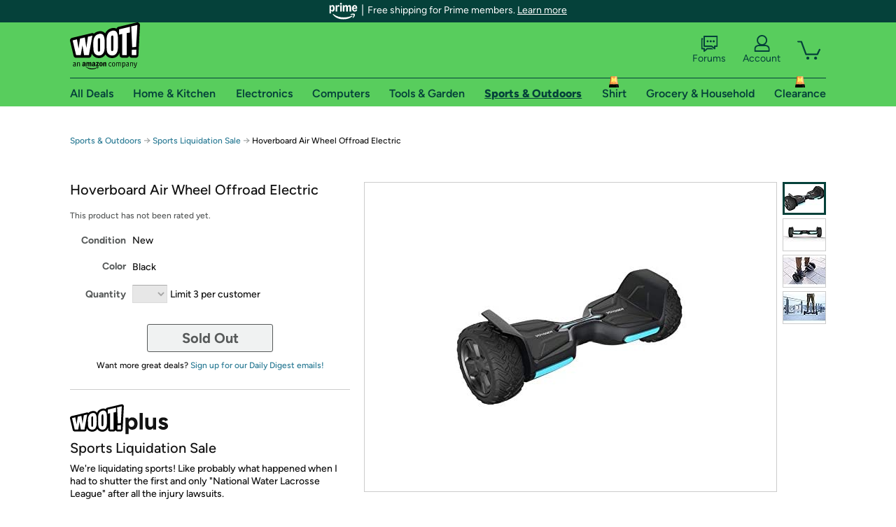

--- FILE ---
content_type: text/xml
request_url: https://sts.us-east-1.amazonaws.com/
body_size: 2054
content:
<AssumeRoleWithWebIdentityResponse xmlns="https://sts.amazonaws.com/doc/2011-06-15/">
  <AssumeRoleWithWebIdentityResult>
    <Audience>us-east-1:9d0ab28f-ed32-4a67-84b0-1a981cafd7fb</Audience>
    <AssumedRoleUser>
      <AssumedRoleId>AROAXUWV4ANCRI2ZNWFVN:cwr</AssumedRoleId>
      <Arn>arn:aws:sts::525508281157:assumed-role/RUM-Monitor-us-east-1-525508281157-0063818041461-Unauth/cwr</Arn>
    </AssumedRoleUser>
    <Provider>cognito-identity.amazonaws.com</Provider>
    <Credentials>
      <AccessKeyId>ASIAXUWV4ANCYMJAOL2V</AccessKeyId>
      <SecretAccessKey>O4FbRZzUO8wK+rAsYvmMqp2PeMdpAJPe4psJeld9</SecretAccessKey>
      <SessionToken>IQoJb3JpZ2luX2VjEBcaCXVzLWVhc3QtMSJGMEQCID7byATmBWEBwwtK3tt2eiV8Hc8i+nvjUMSwCr0eFNJkAiAghmMUz6708rT6sz1hIKXaSota5xAP/QZoQUif8ivZ1yqPAwjg//////////8BEAAaDDUyNTUwODI4MTE1NyIMxv8c3JzS6YUpG86eKuMCy0GJ8QTWQB8Mu6UUAyEfo6DqDWUBE2T1iGPGgdElxruuOBimRJTClqZ/J549x8k5EO7JSkS3L7L1y+4RrW2g93g/vxYZ2NRYiX6ojX/4BIr0DYFFHpjrGUExcdtpjIcCmYV7r0hqMCaChBw7vHTAo1URH1Tbu8ftX04RFFTMEyAxo0gfCEbI/VznWFGeTnE6GRjnsr0+6P6lBCTIypDYU6smj6nhBn6+k2InGZjk3LhqAMeVVvxGI2aNeHkdxrqZ8S45w4NsWrUCkVggzbb7o57PXveAqX70qDmqEBtwUSxAgk0X/2nzsjFsiecoidro18XQcDrRx4beKByvM/v4xf4ouKAgHuHQbaa4Q3Si3v04CnY9T8dQPTeD4FNPAxYZTEWuvhrJJCwxjMZQUrwtBkB/Uz16+VQ5beiGo/OEu0VEJ/Awmqc2/eRMMw4SepOanG/SXirgj0O9Co177dquGgPR+TCi58jLBjqGAlahISf1fp6ERcT2Vik4zBbvavIV1GJQfTy4Sz9Vol26+d93wZxQDSLouxsvWEKyKek7mOAT/J+baPur9KljfDsZwQPzMdobKb86PQla4JVw+neNIImwq3AdKcn1NdHwKsPhqKOofNQ1m003bI4bQkP0xj/7oZKA6bY2DMFkvdN7Nz+K3TsZqSpCAsuupmKTb3eXZ4biq3NX/FbR8wPNBkga+SoMOzmvSMkBzR6olYcsa1COdPKJaeTpL1DH40Lef1g+oG4bfgeQo5eP3W7P9KyktREjAWFIeNjDVKMrbzl5vixxjSBTFPBHjfndVXOrPxhINP4xd9eMzjrLHmKrWqpd7eH7Jow=</SessionToken>
      <Expiration>2026-01-22T15:26:42Z</Expiration>
    </Credentials>
    <SubjectFromWebIdentityToken>us-east-1:7a5abc03-4558-cb32-83ac-63f2f4e97dd3</SubjectFromWebIdentityToken>
  </AssumeRoleWithWebIdentityResult>
  <ResponseMetadata>
    <RequestId>11ec3825-86ea-466c-905e-1ab4fa83adbe</RequestId>
  </ResponseMetadata>
</AssumeRoleWithWebIdentityResponse>
